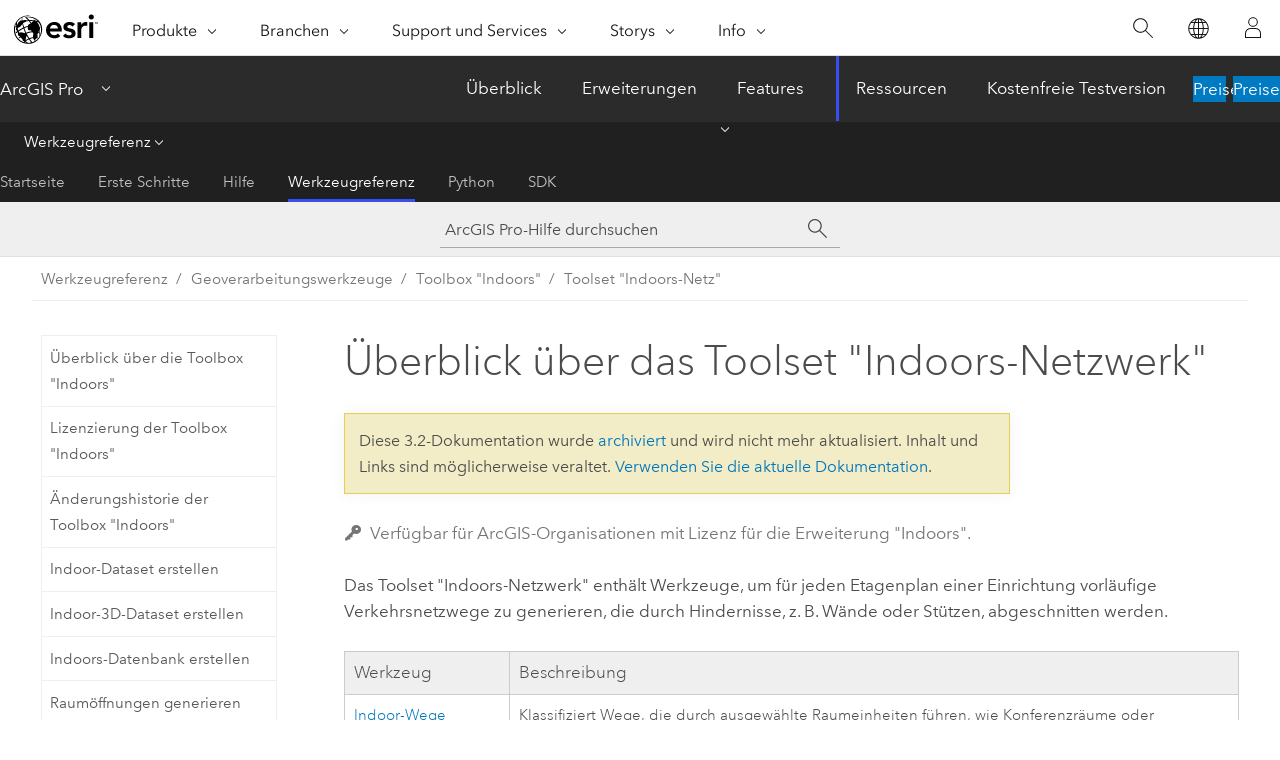

--- FILE ---
content_type: text/html; charset=UTF-8
request_url: https://pro.arcgis.com/de/pro-app/3.2/tool-reference/indoors/an-overview-of-the-indoors-network-toolset.htm
body_size: 15018
content:


<!DOCTYPE html>
<!--[if lt IE 7]>  <html class="ie lt-ie9 lt-ie8 lt-ie7 ie6" dir="ltr"> <![endif]-->
<!--[if IE 7]>     <html class="ie lt-ie9 lt-ie8 ie7" dir="ltr"> <![endif]-->
<!--[if IE 8]>     <html class="ie lt-ie9 ie8" dir="ltr"> <![endif]-->
<!--[if IE 9]>     <html class="ie ie9" dir="ltr"> <![endif]-->
<!--[if !IE]><!--> <html dir="ltr" lang="de"> <!--<![endif]-->
<head>
<link rel="canonical" href="https://pro.arcgis.com/de/pro-app/latest/tool-reference/indoors/an-overview-of-the-indoors-network-toolset.htm">
    <meta charset="utf-8">
    <title>Überblick über das Toolset &quot;Indoors-Netzwerk&quot;&mdash;ArcGIS Pro | Dokumentation</title>
    <meta content="IE=edge,chrome=1" http-equiv="X-UA-Compatible">

    <script>
      var appOverviewURL = "/content/esri-sites/en-us/arcgis/products/arcgis-pro/overview";
    </script>

    <script>
      var docConfig = {
        locale: 'de'
        ,localedir: 'de'
        ,langSelector: ''
        
        ,relativeUrl: false
        

        ,searchformUrl: '/search/'
        ,tertiaryNavIndex: '3'

        
      };
    </script>
	 


    
    <!--[if lt IE 9]>
      <script src="/cdn/js/libs/html5shiv.js" type="text/javascript"></script>
      <script src="/cdn/js/libs/selectivizr-min.js" type="text/javascript"></script>
      <script src="/cdn/js/libs/json2.js" type="text/javascript"></script>
      <script src="/cdn/js/libs/html5shiv-printshiv.js" type="text/javascript" >

    <![endif]-->

     <!--[if lt IE 11]>
    <script>
      $$(document).ready(function(){
        $$(".hideOnIE").hide();
      });
    </script>
    <![endif]-->
	<meta name="viewport" content="width=device-width, user-scalable=no">
	<link href="/assets/img/favicon.ico" rel="shortcut icon" >
	<link href="/assets/css/screen.css" media="screen" rel="stylesheet" type="text/css" />
	<link href="/cdn/calcite/css/documentation.css" media="screen" rel="stylesheet" type="text/css" />
	<link href="/assets/css/print.css" media="print" type="text/css" rel="stylesheet" />

	<!--
	<link href="/assets/css/screen_l10n.css" media="screen" rel="stylesheet" type="text/css" />
	<link href="/assets/css/documentation/base_l10n.css" media="screen" rel="stylesheet" type="text/css" />
	<link href="/assets/css/print_l10n.css" media="print" type="text/css" rel="stylesheet" />
	-->
	<script src="/cdn/js/libs/latest/jquery.latest.min.js" type="text/javascript"></script>
    <script src="/cdn/js/libs/latest/jquery-migrate-latest.min.js" type="text/javascript"></script>
	<script src="/cdn/js/libs/jquery.cookie.js" type="text/javascript"></script>
	<link href="/cdn/css/colorbox.css" media="screen" rel="stylesheet" type="text/css" />
	<link href="/cdn/css/colorbox_l10n.css" media="screen" rel="stylesheet" type="text/css" />
	<script src="/cdn/js/libs/jquery.colorbox-min.js" type="text/javascript"></script>
	<script src="/assets/js/video-init.js" type="text/javascript"></script>
	<script src="/assets/js/sitecfg.js" type="text/javascript"></script>
	
		<script src="/assets/js/signIn.js" type="text/javascript"></script>
	
	

	<!--- Language Picker -->
	<script src="/assets/js/locale/l10NStrings.js" type="text/javascript"></script>
	
		<script src="/assets/js/locale/langSelector.js" type="text/javascript"></script>
	

	<script src="/assets/js/calcite-web.js" type="text/javascript"></script>



  <!--- search MD -->
    <META name="description" content="ArcGIS-Geoverarbeitungs-Toolset, das Werkzeuge enthält, um für jeden Etagenplan einer Einrichtung vorläufige Verkehrsnetzwege zu generieren, die durch Hindernisse, z. B. Wände oder Stützen, abgeschnitten werden."><META name="last-modified" content="2023-11-17"><META name="product" content="arcgis-pro"><META name="version" content="pro3.2"><META name="search-collection" content="help"><META name="search-category" content="help-general"><META name="subject" content="MAPPING"><META name="sub_category" content="ArcGIS Pro"><META name="content_type" content="Tool Reference"><META name="subject_label" content="KARTENERSTELLUNG"><META name="sub_category_label" content="ArcGIS Pro"><META name="content_type_label" content="Werkzeugreferenz"><META name="content-language" content="de">
    <!--- search MD -->
      
    <!-- Add in Global Nav -->
    <link rel="stylesheet" href="//webapps-cdn.esri.com/CDN/components/global-nav/css/gn.css" />
    <!--<script src="//webapps-cdn.esri.com/CDN/components/global-nav/test_data.js"></script>-->
    <script src="//webapps-cdn.esri.com/CDN/components/global-nav/js/gn.js"></script>
    <!-- End Add in Global Nav -->

</head>

<!--
      pub: GUID-3B9C06C8-AD97-46EF-A089-00686044B843=19
      tpc: GUID-77BC87A4-D455-49DC-9264-44669625BB0C=6
      -->


<!-- variable declaration, if any -->

<body class="claro de pro esrilocalnav">
  <!-- Secondary nav -->
  <script>
     insertCss(_esriAEMHost+"/etc.clientlibs/esri-sites/components/content/local-navigation/clientlibs.css")
     insertElem("div", "local-navigation", '<nav id="second-nav" navtype="existingNavigation" domain="'+_esriAEMHost+'" path="'+appOverviewURL+'"></nav>' )
  </script>

  
<!-- End of drawer -->

  
  <div class="wrapper">
      <!--googleoff: all-->


      <div id="skip-to-content">
        <!--googleoff: all-->
        <div class="search">
        <div class="esri-search-box">
          <div class="search-component">
            <form id="helpSearchForm">
              <input class="esri-search-textfield leader" name="q" placeholder="ArcGIS Pro-Hilfe durchsuchen" autocapitalize="off" autocomplete="off" autocorrect="off" spellcheck="false" aria-label="ArcGIS Pro-Hilfe durchsuchen">
  <input type="hidden" name="collection" value="help" />
  <input type="hidden" name="product" value="arcgis-pro" />
  <input type="hidden" name="version" value="pro3.2" />
  <input type="hidden" name="language" value="de" />
  <button class="esri-search-button-submit" type="submit" aria-label="Suchen"></button>
            </form>
          </div>
        </div>
      </div>
        <!--googleon: all-->
       
        <!-- content goes here -->
        <div class="grid-container ">
          

            
              
  <!--BREADCRUMB-BEG--><div id="bigmac" class="sticky-breadcrumbs trailer-2" data-spy="affix" data-offset-top="180"> </div><!--BREADCRUMB-END-->
  <!--googleoff: all-->
    <div class="column-5 tablet-column-12 trailer-2 ">
      <aside class="js-accordion accordion reference-index" aria-live="polite" role="tablist">
        <div></div>
      </aside>

      <div class="js-sticky scroll-show tablet-hide leader-1 back-to-top" data-top="0" style="top: 0px;">
        <a href="#" class="btn btn-fill btn-clear">Nach oben</a>
      </div>
    </div>
  <!--googleon: all-->
  
            
            
            
	
		<div class="column-18  pre-1 content-section">
	
		<header class="trailer-1"><h1>Überblick über das Toolset &quot;Indoors-Netzwerk&quot;</h1></header>

		 
	<!--googleoff: all-->
	
 				
	
   <!--googleon: all-->


		<main>
			
	
    	<p class="license icon-ui-key text-light ">Verfügbar für ArcGIS-Organisationen mit Lizenz für die Erweiterung "Indoors".</p>
    


			

<p id="GUID-DECBE6D7-EEF8-494F-881E-A0D4C1E76A23">Das Toolset "<span class="ph">Indoors</span>-Netzwerk" enthält Werkzeuge, um für jeden Etagenplan einer Einrichtung vorläufige Verkehrsnetzwege zu generieren, die durch Hindernisse, z. B. Wände oder Stützen, abgeschnitten werden.</p><h4 class="table title"></h4><div class="overflow-auto"><table class="tablexyz lined-rows lined-columns bordered  
            always-wrap
          "><colgroup width="1.00*"></colgroup><colgroup width="2.11*"></colgroup><thead><tr><th colspan="1">Werkzeug</th><th colspan="1">Beschreibung</th></tr></thead><tbody class="align-middle"><tr class="align-middle"><td outputclass="" purpose="entry" rowspan="1" colspan="1"><p id="GUID-0F341664-284D-484B-B74A-204D408BC76D"><span purpose="gptoolref"><a class="xref xref" href="/de/pro-app/3.2/tool-reference/indoors/classify-indoor-pathways.htm">Indoor-Wege klassifizieren</a></span></p></td><td outputclass="" purpose="entry" rowspan="1" colspan="1"><p id="GUID-5D1B3854-C087-4620-8B00-D729590FE11E">Klassifiziert Wege, die durch ausgewählte Raumeinheiten führen, wie Konferenzräume oder Servicebereiche, als niedrigere Priorität.</p></td></tr><tr class="align-middle"><td outputclass="" purpose="entry" rowspan="1" colspan="1"><p id="GUID-7353C574-97CB-4D9F-8D47-2FCAC312B3FA"><span purpose="gptoolref"><a class="xref xref" href="/de/pro-app/3.2/tool-reference/indoors/create-indoor-network-dataset.htm#GUID-A034D467-6C8C-4878-965B-97B8133B7403">Indoor-Netzwerk-Dataset erstellen</a></span></p></td><td outputclass="" purpose="entry" rowspan="1" colspan="1"><p id="GUID-1EE518D0-8CA8-44E8-AEE2-5459E1490C51">Erstellt ein Indoor-Netzwerk-Dataset mit den erforderlichen Feature-Classes, um Indoor-Netzwerkdaten mit <a class="xref xref" esrisubtype="extrel" hrefpfx="/de/pro-app/3.2/help/data" href="/de/pro-app/3.2/help/data/indoors/indoor-dataset-schema.htm">einem optimierten Schema</a> zu verwalten, das dem <span class="ph">ArcGIS Indoors</span>-Informationsmodell entspricht. Das Indoor-Netzwerk-Dataset kann zur Unterstützung von routenfähigen Indoor-Netzwerken eingesetzt werden.</p></td></tr><tr class="align-middle"><td outputclass="" purpose="entry" rowspan="1" colspan="1"><p id="GUID-862E1D53-4967-4748-9135-41D014F8B61B"><span purpose="gptoolref"><a class="xref xref" href="/de/pro-app/3.2/tool-reference/indoors/generate-facility-entryways.htm">Einrichtungszugänge generieren</a></span></p></td><td outputclass="" purpose="entry" rowspan="1" colspan="1"><p id="GUID-0BE924B5-7D7C-4952-A80E-81686A79AF8A">Erstellt oder aktualisiert Punkte, die Zugänge oder Ausgänge einer Einrichtung darstellen.</p></td></tr><tr class="align-middle"><td outputclass="" purpose="entry" rowspan="1" colspan="1"><p id="GUID-D86D0988-71DF-4ECE-9298-3193F5B2EE70"><span purpose="gptoolref"><a class="xref xref" href="/de/pro-app/3.2/tool-reference/indoors/generate-floor-transitions.htm">Etagenübergänge generieren</a></span></p></td><td outputclass="" purpose="entry" rowspan="1" colspan="1"><p id="GUID-6D93368C-7D21-486C-8C83-9E37C22956BA">Erstellt oder aktualisiert Übergangslinien-Features, die Etagen vertikal verbinden.</p></td></tr><tr class="align-middle"><td outputclass="" purpose="entry" rowspan="1" colspan="1"><p id="GUID-0C28128B-5876-4B0C-9C69-C99C55CDF5A8"><span purpose="gptoolref"><a class="xref xref" href="/de/pro-app/3.2/tool-reference/indoors/generate-indoor-pathways.htm">Indoor-Wege generieren</a></span></p></td><td outputclass="" purpose="entry" rowspan="1" colspan="1"><p id="GUID-940C5457-927E-4E97-A619-EC13C60FCE7D">Generiert auf ausgewählten Ebenen in einem oder mehreren Einrichtungen vorläufige Wege, die durch Hindernisse, z. B. Wände oder Stützen, abgeschnitten werden.</p></td></tr><tr class="align-middle"><td outputclass="" purpose="entry" rowspan="1" colspan="1"><p id="GUID-A551F077-708F-46E1-B05A-00E9C2982D5E"><span purpose="gptoolref"><a class="xref xref" href="/de/pro-app/3.2/tool-reference/indoors/thin-indoor-pathways.htm">Indoor-Wege ausdünnen</a></span></p></td><td outputclass="" purpose="entry" rowspan="1" colspan="1"><p id="GUID-B2B1E684-DF91-406E-B5F3-FF91494F1C6A">Entfernt vorläufige Netzwerkwege, die nicht für die Erstellung von Routen zwischen ausgewählten Positionen auf jeder Ebene benötigt werden. Dies verringert die Größe der Netzwerk-Datasets und verbessert die Performance bei der Routenermittlung.</p></td></tr></tbody><caption></caption></table></div><section class="section2 leader-1" purpose="relatedtopics"><h4 class="trailer-0">Verwandte Themen</h4><ul class="pre-0 trailer-2"><li><a class="xref relatedtopic" href="/de/pro-app/3.2/tool-reference/indoors/an-overview-of-the-indoors-toolbox.htm">Überblick über die Toolbox "Indoors"</a></li><li><a class="xref relatedtopic" esrisubtype="extrel" hrefpfx="/de/pro-app/3.2/help/data" href="/de/pro-app/3.2/help/data/indoors/create-the-indoors-network.htm">Erstellen des Indoor-Netzwerks</a></li></ul></section>
			
				<hr>
				<!--googleoff: all-->
				
	
        
		    <p class="feedback right">
		        <a id="afb" class="icon-ui-contact" href="/feedback/" data-langlabel="feedback-on-this-topic" >Feedback zu diesem Thema?</a>
		    </p>
        
	

				<!--googleon: all-->
			
		</main>
	</div>
	
	<!--googleoff: all-->
	
 				
	
   <!--googleon: all-->




          
        </div>
        <!-- ENDPAGECONTENT -->

      </div>

    </div>  <!-- End of wrapper -->

    <div id="globalfooter"></div>

  <!--googleoff: all-->

  
	<script src="/assets/js/init.js" type="text/javascript"></script>
	<!--<script src="/assets/js/drop-down.js" type="text/javascript"></script>-->
	<script src="/assets/js/search/searchform.js" type="text/javascript"></script>
	<script src="/cdn/js/link-modifier.js" type="text/javascript"></script>
	<script src="/cdn/js/sitewide.js" type="text/javascript"></script>
	<script src="/cdn/js/libs/highlight.pack.js" type="text/javascript"></script>
	<script>hljs.initHighlightingOnLoad();</script>


  
    

  <script src="/cdn/js/affix.js" type="text/javascript"></script>
  <script type="text/javascript">
    $(function () {
          var appendFlg = true;

          $("#bigmac")
          .on("affixed.bs.affix", function (evt) {
            if (appendFlg) {
              $("<a class='crumb' href='#'>Überblick über das Toolset &quot;Indoors-Netzwerk&quot;</a>").insertAfter ($("#bigmac nav a").last());
              appendFlg = false;
            }
          })
          .on ("affix-top.bs.affix", function(evt) {
            if (!appendFlg) {
              $("#bigmac nav a").last().remove();
            }
            appendFlg = true;
          })
    })
  </script>
  
        <script type="text/javascript">
          window.doctoc = {
            pubID: "2352",
            tpcID: "8",
            
            hideToc : false
          }
        </script>

        <script type="text/javascript" src="/de/pro-app/3.2/tool-reference/main/1518.js" ></script>
        <script type="text/javascript" src="/de/pro-app/3.2/tool-reference/indoors/2352.js" ></script>
        <script type="text/javascript" src="/cdn/calcite/js/protoc.js" ></script>

        

  <noscript>
        <p>
            <a href="flisting.htm">flist</a>
        </p>
    </noscript>
    
	<script src="//mtags.arcgis.com/tags-min.js"></script>

  
  
    
    
    <script>
      document.write("<script src='" + _esriAEMHost+"/etc.clientlibs/esri-sites/clientlibs/localNav.js'><\/script>");
    </script>

  </body>
</html>

--- FILE ---
content_type: text/html; charset=UTF-8
request_url: https://pro.arcgis.com/de/pro-app/latest/tool-reference/indoors/an-overview-of-the-indoors-network-toolset.htm
body_size: 13890
content:


<!DOCTYPE html>
<!--[if lt IE 7]>  <html class="ie lt-ie9 lt-ie8 lt-ie7 ie6" dir="ltr"> <![endif]-->
<!--[if IE 7]>     <html class="ie lt-ie9 lt-ie8 ie7" dir="ltr"> <![endif]-->
<!--[if IE 8]>     <html class="ie lt-ie9 ie8" dir="ltr"> <![endif]-->
<!--[if IE 9]>     <html class="ie ie9" dir="ltr"> <![endif]-->
<!--[if !IE]><!--> <html dir="ltr" lang="de"> <!--<![endif]-->
<head>
    <meta charset="utf-8">
    <title>Überblick über das Toolset &quot;Indoors-Netz&quot;&mdash;ArcGIS Pro | Dokumentation</title>
    <meta content="IE=edge,chrome=1" http-equiv="X-UA-Compatible">

    <script>
      var appOverviewURL = "/content/esri-sites/en-us/arcgis/products/arcgis-pro/overview";
    </script>

    <script>
      var docConfig = {
        locale: 'de'
        ,localedir: 'de'
        ,langSelector: ''
        
        ,relativeUrl: false
        

        ,searchformUrl: '/search/'
        ,tertiaryNavIndex: '3'

        
      };
    </script>
	 


    
    <!--[if lt IE 9]>
      <script src="/cdn/js/libs/html5shiv.js" type="text/javascript"></script>
      <script src="/cdn/js/libs/selectivizr-min.js" type="text/javascript"></script>
      <script src="/cdn/js/libs/json2.js" type="text/javascript"></script>
      <script src="/cdn/js/libs/html5shiv-printshiv.js" type="text/javascript" >

    <![endif]-->

     <!--[if lt IE 11]>
    <script>
      $$(document).ready(function(){
        $$(".hideOnIE").hide();
      });
    </script>
    <![endif]-->
	<meta name="viewport" content="width=device-width, user-scalable=no">
	<link href="/assets/img/favicon.ico" rel="shortcut icon" >
	<link href="/assets/css/screen.css" media="screen" rel="stylesheet" type="text/css" />
	<link href="/cdn/calcite/css/documentation.css" media="screen" rel="stylesheet" type="text/css" />
	<link href="/assets/css/print.css" media="print" type="text/css" rel="stylesheet" />

	<!--
	<link href="/assets/css/screen_l10n.css" media="screen" rel="stylesheet" type="text/css" />
	<link href="/assets/css/documentation/base_l10n.css" media="screen" rel="stylesheet" type="text/css" />
	<link href="/assets/css/print_l10n.css" media="print" type="text/css" rel="stylesheet" />
	-->
	<script src="/cdn/js/libs/latest/jquery.latest.min.js" type="text/javascript"></script>
    <script src="/cdn/js/libs/latest/jquery-migrate-latest.min.js" type="text/javascript"></script>
	<script src="/cdn/js/libs/jquery.cookie.js" type="text/javascript"></script>
	<link href="/cdn/css/colorbox.css" media="screen" rel="stylesheet" type="text/css" />
	<link href="/cdn/css/colorbox_l10n.css" media="screen" rel="stylesheet" type="text/css" />
	<script src="/cdn/js/libs/jquery.colorbox-min.js" type="text/javascript"></script>
	<script src="/assets/js/video-init.js" type="text/javascript"></script>
	<script src="/assets/js/sitecfg.js" type="text/javascript"></script>
	
		<script src="/assets/js/signIn.js" type="text/javascript"></script>
	
	

	<!--- Language Picker -->
	<script src="/assets/js/locale/l10NStrings.js" type="text/javascript"></script>
	
		<script src="/assets/js/locale/langSelector.js" type="text/javascript"></script>
	

	<script src="/assets/js/calcite-web.js" type="text/javascript"></script>



  <!--- search MD -->
    <META name="description" content="ArcGIS-Geoverarbeitungs-Toolset, das Werkzeuge enthält, um für jeden Etagenplan einer Einrichtung vorläufige Verkehrsnetzwege zu generieren, die durch Hindernisse, z. B. Wände oder Stützen, abgeschnitten werden."><META name="last-modified" content="2025-11-19"><META name="product" content="arcgis-pro"><META name="version" content="pro3.6"><META name="search-collection" content="help"><META name="search-category" content="help-general"><META name="subject" content="MAPPING"><META name="sub_category" content="ArcGIS Pro"><META name="content_type" content="Tool Reference"><META name="subject_label" content="KARTENERSTELLUNG"><META name="sub_category_label" content="ArcGIS Pro"><META name="content_type_label" content="Werkzeugreferenz"><META name="content-language" content="de">
    <!--- search MD -->
      
    <!-- Add in Global Nav -->
    <link rel="stylesheet" href="//webapps-cdn.esri.com/CDN/components/global-nav/css/gn.css" />
    <!--<script src="//webapps-cdn.esri.com/CDN/components/global-nav/test_data.js"></script>-->
    <script src="//webapps-cdn.esri.com/CDN/components/global-nav/js/gn.js"></script>
    <!-- End Add in Global Nav -->

</head>

<!--
      pub: GUID-3B9C06C8-AD97-46EF-A089-00686044B843=27
      tpc: GUID-77BC87A4-D455-49DC-9264-44669625BB0C=9
      help-ids: []
      -->


<!-- variable declaration, if any -->

<body class="claro de pro esrilocalnav">
  <!-- Secondary nav -->
  <script>
     insertCss(_esriAEMHost+"/etc.clientlibs/esri-sites/components/content/local-navigation/clientlibs.css")
     insertElem("div", "local-navigation", '<nav id="second-nav" navtype="existingNavigation" domain="'+_esriAEMHost+'" path="'+appOverviewURL+'"></nav>' )
  </script>

  
<!-- End of drawer -->

  
  <div class="wrapper">
      <!--googleoff: all-->


      <div id="skip-to-content">
        <!--googleoff: all-->
        <div class="search">
        <div class="esri-search-box">
          <div class="search-component">
            <form id="helpSearchForm">
              <input class="esri-search-textfield leader" name="q" placeholder="ArcGIS Pro-Hilfe durchsuchen" autocapitalize="off" autocomplete="off" autocorrect="off" spellcheck="false" aria-label="ArcGIS Pro-Hilfe durchsuchen">
  <input type="hidden" name="collection" value="help" />
  <input type="hidden" name="product" value="arcgis-pro" />
  <input type="hidden" name="version" value="pro3.6" />
  <input type="hidden" name="language" value="de" />
  <button class="esri-search-button-submit" type="submit" aria-label="Suchen"></button>
            </form>
          </div>
        </div>
      </div>
        <!--googleon: all-->
       
        <!-- content goes here -->
        <div class="grid-container ">
          

            
              
  <!--BREADCRUMB-BEG--><div id="bigmac" class="sticky-breadcrumbs trailer-2" data-spy="affix" data-offset-top="180"> </div><!--BREADCRUMB-END-->
  <!--googleoff: all-->
    <div class="column-5 tablet-column-12 trailer-2 ">
      <aside class="js-accordion accordion reference-index" aria-live="polite" role="tablist">
        <div></div>
      </aside>

      <div class="js-sticky scroll-show tablet-hide leader-1 back-to-top" data-top="0" style="top: 0px;">
        <a href="#" class="btn btn-fill btn-clear">Nach oben</a>
      </div>
    </div>
  <!--googleon: all-->
  
            
            
            
	
		<div class="column-18  pre-1 content-section">
	
		<header class="trailer-1"><h1>Überblick über das Toolset &quot;Indoors-Netz&quot;</h1></header>

		 
	<!--googleoff: all-->
	
 				
	
   <!--googleon: all-->


		<main>
			
	
    	<p class="license icon-ui-key text-light ">Verfügbar für ArcGIS-Organisationen mit Lizenz für die Erweiterung "Indoors".</p>
    


			

<p id="GUID-DECBE6D7-EEF8-494F-881E-A0D4C1E76A23">Das Toolset "Indoors-Netz" enthält Werkzeuge, um für jeden Etagenplan einer Einrichtung vorläufige Verkehrsnetzwege zu generieren, die durch Hindernisse, z. B. Wände oder Stützen, abgeschnitten werden.</p><h4 class="table title"></h4><div class="overflow-auto"><table class="tablexyz lined-rows lined-columns bordered  
            always-wrap
          "><colgroup width="1.00*"></colgroup><colgroup width="2.11*"></colgroup><thead><tr><th colspan="1">Werkzeug</th><th colspan="1">Beschreibung</th></tr></thead><tbody class="align-middle"><tr class="align-middle"><td outputclass="" purpose="entry" rowspan="1" colspan="1"><p id="GUID-0F341664-284D-484B-B74A-204D408BC76D"><span purpose="gptoolref"><a class="xref xref" href="/de/pro-app/3.6/tool-reference/indoors/classify-indoor-pathways.htm">Indoor-Wege klassifizieren</a></span></p></td><td outputclass="" purpose="entry" rowspan="1" colspan="1"><p id="GUID-5D1B3854-C087-4620-8B00-D729590FE11E" conrefsub="GUID-BEE7AFC6-C58F-4220-AA9C-1E5FC0E989BE/GUID-70CE6AD1-B887-4CF7-8D3F-402C8E854C15">Klassifiziert Wege, die durch ausgewählte Raumeinheiten führen, wie Konferenzräume oder Servicebereiche, als niedrigere Priorität.</p></td></tr><tr class="align-middle"><td outputclass="" purpose="entry" rowspan="1" colspan="1"><p id="GUID-7353C574-97CB-4D9F-8D47-2FCAC312B3FA"><span purpose="gptoolref"><a class="xref xref" href="/de/pro-app/3.6/tool-reference/indoors/create-indoor-network-dataset.htm#GUID-A034D467-6C8C-4878-965B-97B8133B7403">Indoor-Netzwerk-Dataset erstellen</a></span></p></td><td outputclass="" purpose="entry" rowspan="1" colspan="1"><p id="GUID-1EE518D0-8CA8-44E8-AEE2-5459E1490C51" conrefsub="GUID-A034D467-6C8C-4878-965B-97B8133B7403/GUID-B5D5D83A-0C15-4F26-8D7F-FF0D2518C1A2">Erstellt ein Indoor-Netzwerk-Dataset mit den erforderlichen Feature-Classes, um Indoor-Netzwerkdaten mit <a class="xref xref" esrisubtype="extrel" hrefpfx="/de/pro-app/3.6/help/data" href="/de/pro-app/3.6/help/data/indoors/indoor-dataset-schema.htm">einem optimierten Schema</a> zu verwalten, das dem <span class="ph">ArcGIS Indoors</span>-Informationsmodell entspricht. Das Indoor-Netzwerk-Dataset kann zur Unterstützung von routenfähigen Indoor-Netzwerken eingesetzt werden.</p></td></tr><tr class="align-middle"><td outputclass="" purpose="entry" rowspan="1" colspan="1"><p id="GUID-862E1D53-4967-4748-9135-41D014F8B61B"><span purpose="gptoolref"><a class="xref xref" href="/de/pro-app/3.6/tool-reference/indoors/generate-facility-entryways.htm">Einrichtungszugänge generieren</a></span></p></td><td outputclass="" purpose="entry" rowspan="1" colspan="1"><p id="GUID-0BE924B5-7D7C-4952-A80E-81686A79AF8A" conrefsub="GUID-FB5067B3-69F1-42CB-9546-768D7CB554A4/GUID-2870B5B5-2B67-4FBF-B1B2-17240EBA9E22">Erstellt oder aktualisiert Punkte, die Zugänge oder Ausgänge einer Einrichtung darstellen.</p></td></tr><tr class="align-middle"><td outputclass="" purpose="entry" rowspan="1" colspan="1"><p id="GUID-DB26E630-A9A2-4AA7-AE85-56BDACB64F7F"><span purpose="gptoolref"><a class="xref xref" href="/de/pro-app/3.6/tool-reference/indoors/generate-indoor-network-features.htm">Indoor-Netzwerk-Features generieren</a></span></p></td><td outputclass="" purpose="entry" rowspan="1" colspan="1"><p id="GUID-2EEB80CC-8114-43D6-A23A-71C8363E1C58" conrefsub="GUID-4D3FB593-48FC-4B98-B2E8-6059DE88C732/GUID-A7D57CCC-D3F6-4A7F-AA0E-0170FE8DF242">Generiert auf ausgewählten Ebenen in einem oder mehreren Einrichtungen Indoor-Wege und Etagenübergänge. Dieses Werkzeug kann horizontale Wege und vertikale Etagenübergänge für das routenfähige Indoor-Netzwerk mit einer einzigen Ausführung des Werkzeugs generieren.</p></td></tr></tbody><caption></caption></table></div><section class="section2 leader-1" purpose="relatedtopics"><h4 class="trailer-0">Verwandte Themen</h4><ul class="pre-0 trailer-2"><li><a class="xref relatedtopic" href="/de/pro-app/3.6/tool-reference/indoors/an-overview-of-the-indoors-toolbox.htm">Überblick über die Toolbox "Indoors"</a></li><li><a class="xref relatedtopic" esrisubtype="extrel" hrefpfx="/de/pro-app/3.6/help/data" href="/de/pro-app/3.6/help/data/indoors/create-the-indoors-network.htm">Erstellen des Indoor-Netzwerks</a></li></ul></section>
			
				<hr>
				<!--googleoff: all-->
				
	
        
		    <p class="feedback right">
		        <a id="afb" class="icon-ui-contact" href="/feedback/" data-langlabel="feedback-on-this-topic" >Feedback zu diesem Thema?</a>
		    </p>
        
	

				<!--googleon: all-->
			
		</main>
	</div>
	
	<!--googleoff: all-->
	
 				
	
   <!--googleon: all-->




          
        </div>
        <!-- ENDPAGECONTENT -->

      </div>

    </div>  <!-- End of wrapper -->

    <div id="globalfooter"></div>

  <!--googleoff: all-->

  
	<script src="/assets/js/init.js" type="text/javascript"></script>
	<!--<script src="/assets/js/drop-down.js" type="text/javascript"></script>-->
	<script src="/assets/js/search/searchform.js" type="text/javascript"></script>
	<script src="/cdn/js/link-modifier.js" type="text/javascript"></script>
	<script src="/cdn/js/sitewide.js" type="text/javascript"></script>
	<script src="/cdn/js/libs/highlight.pack.js" type="text/javascript"></script>
	<script>hljs.initHighlightingOnLoad();</script>


  
    

  <script src="/cdn/js/affix.js" type="text/javascript"></script>
  <script type="text/javascript">
    $(function () {
          var appendFlg = true;

          $("#bigmac")
          .on("affixed.bs.affix", function (evt) {
            if (appendFlg) {
              $("<a class='crumb' href='#'>Überblick über das Toolset &quot;Indoors-Netz&quot;</a>").insertAfter ($("#bigmac nav a").last());
              appendFlg = false;
            }
          })
          .on ("affix-top.bs.affix", function(evt) {
            if (!appendFlg) {
              $("#bigmac nav a").last().remove();
            }
            appendFlg = true;
          })
    })
  </script>
  
        <script type="text/javascript">
          window.doctoc = {
            pubID: "2352",
            tpcID: "8",
            
            hideToc : false
          }
        </script>

        <script type="text/javascript" src="/de/pro-app/3.6/tool-reference/main/1518.js" ></script>
        <script type="text/javascript" src="/de/pro-app/3.6/tool-reference/indoors/2352.js" ></script>
        <script type="text/javascript" src="/cdn/calcite/js/protoc.js" ></script>

        

  <noscript>
        <p>
            <a href="flisting.htm">flist</a>
        </p>
    </noscript>
    
	<script src="//mtags.arcgis.com/tags-min.js"></script>

  
  
    
    
    <script>
      document.write("<script src='" + _esriAEMHost+"/etc.clientlibs/esri-sites/clientlibs/localNav.js'><\/script>");
    </script>

  </body>
</html>

--- FILE ---
content_type: application/javascript
request_url: https://pro.arcgis.com/de/pro-app/3.2/tool-reference/indoors/2352.js
body_size: 5444
content:
;(function (){
          treedata = (window.treedata || {});
          treedata.data["root_2352"]  = {  
              "parent" : "",
              "children" : ["2352_4","2352_14","2352_17","2352_21","2352_23","2352_2","2352_18","2352_19","2352_25","2352_26","2352_9","2352_22","2352_27","2352_h0"]
            },
treedata.data["2352_4"]  = {
            "parent" : "root_2352",
            "label" : "Überblick über die Toolbox \"Indoors\"",
            "url" : "/de/pro-app/3.2/tool-reference/indoors/an-overview-of-the-indoors-toolbox.htm"
            
          },
treedata.data["2352_14"]  = {
            "parent" : "root_2352",
            "label" : "Lizenzierung der Toolbox \"Indoors\"",
            "url" : "/de/pro-app/3.2/tool-reference/indoors/indoors-toolbox-license.htm"
            
          },
treedata.data["2352_17"]  = {
            "parent" : "root_2352",
            "label" : "Änderungshistorie der Toolbox \"Indoors\"",
            "url" : "/de/pro-app/3.2/tool-reference/indoors/indoors-toolbox-history.htm"
            
          },
treedata.data["2352_21"]  = {
            "parent" : "root_2352",
            "label" : "Indoor-Dataset erstellen",
            "url" : "/de/pro-app/3.2/tool-reference/indoors/create-indoor-dataset.htm"
            
          },
treedata.data["2352_23"]  = {
            "parent" : "root_2352",
            "label" : "Indoor-3D-Dataset erstellen",
            "url" : "/de/pro-app/3.2/tool-reference/indoors/create-indoor-3d-dataset.htm"
            
          },
treedata.data["2352_2"]  = {
            "parent" : "root_2352",
            "label" : "Indoors-Datenbank erstellen",
            "url" : "/de/pro-app/3.2/tool-reference/indoors/create-indoors-database.htm"
            
          },
treedata.data["2352_18"]  = {
            "parent" : "root_2352",
            "label" : "Raumöffnungen generieren",
            "url" : "/de/pro-app/3.2/tool-reference/indoors/generate-unit-openings.htm"
            
          },
treedata.data["2352_19"]  = {
            "parent" : "root_2352",
            "label" : "BIM in Indoor-Dataset importieren",
            "url" : "/de/pro-app/3.2/tool-reference/indoors/import-bim-to-indoor-dataset.htm"
            
          },
treedata.data["2352_25"]  = {
            "parent" : "root_2352",
            "label" : "CAD in Indoor-Dataset importieren",
            "url" : "/de/pro-app/3.2/tool-reference/indoors/import-cad-to-indoor-dataset.htm"
            
          },
treedata.data["2352_26"]  = {
            "parent" : "root_2352",
            "label" : "IFC in Indoor-Dataset importieren",
            "url" : "/de/pro-app/3.2/tool-reference/indoors/import-ifc-to-indoor-dataset.htm"
            
          },
treedata.data["2352_9"]  = {
            "parent" : "root_2352",
            "label" : "Grundrisse in Indoors-Geodatabase importieren",
            "url" : "/de/pro-app/3.2/tool-reference/indoors/import-floorplans-to-indoors-geodatabase.htm"
            
          },
treedata.data["2352_22"]  = {
            "parent" : "root_2352",
            "label" : "Gebäudenutzer-Features aktualisieren",
            "url" : "/de/pro-app/3.2/tool-reference/indoors/update-occupant-features.htm"
            
          },
treedata.data["2352_27"]  = {
            "parent" : "root_2352",
            "label" : "Upgrade für Indoors-Datenbank durchführen",
            "url" : "/de/pro-app/3.2/tool-reference/indoors/upgrade-indoors-database.htm"
            
          },
treedata.data["2352_h0"]  = { 
              "parent" : "root_2352",
              "label" : "Toolset \"Indoors-Netz\"",
              "children" : ["2352_8","2352_12","2352_20","2352_15","2352_7","2352_10","2352_11"]
            }
            ,
treedata.data["2352_8"]  = {
            "parent" : "2352_h0",
            "label" : "Überblick über das Toolset \"Indoors-Netzwerk\"",
            "url" : "/de/pro-app/3.2/tool-reference/indoors/an-overview-of-the-indoors-network-toolset.htm"
            
          },
treedata.data["2352_12"]  = {
            "parent" : "2352_h0",
            "label" : "Indoor-Wege klassifizieren",
            "url" : "/de/pro-app/3.2/tool-reference/indoors/classify-indoor-pathways.htm"
            
          },
treedata.data["2352_20"]  = {
            "parent" : "2352_h0",
            "label" : "Indoor-Netzwerk-Dataset erstellen",
            "url" : "/de/pro-app/3.2/tool-reference/indoors/create-indoor-network-dataset.htm"
            
          },
treedata.data["2352_15"]  = {
            "parent" : "2352_h0",
            "label" : "Einrichtungszugänge generieren",
            "url" : "/de/pro-app/3.2/tool-reference/indoors/generate-facility-entryways.htm"
            
          },
treedata.data["2352_7"]  = {
            "parent" : "2352_h0",
            "label" : "Etagenübergänge generieren",
            "url" : "/de/pro-app/3.2/tool-reference/indoors/generate-floor-transitions.htm"
            
          },
treedata.data["2352_10"]  = {
            "parent" : "2352_h0",
            "label" : "Indoor-Wege generieren",
            "url" : "/de/pro-app/3.2/tool-reference/indoors/generate-indoor-pathways.htm"
            
          },
treedata.data["2352_11"]  = {
            "parent" : "2352_h0",
            "label" : "Indoor-Wege ausdünnen",
            "url" : "/de/pro-app/3.2/tool-reference/indoors/thin-indoor-pathways.htm"
            
          }
        })()